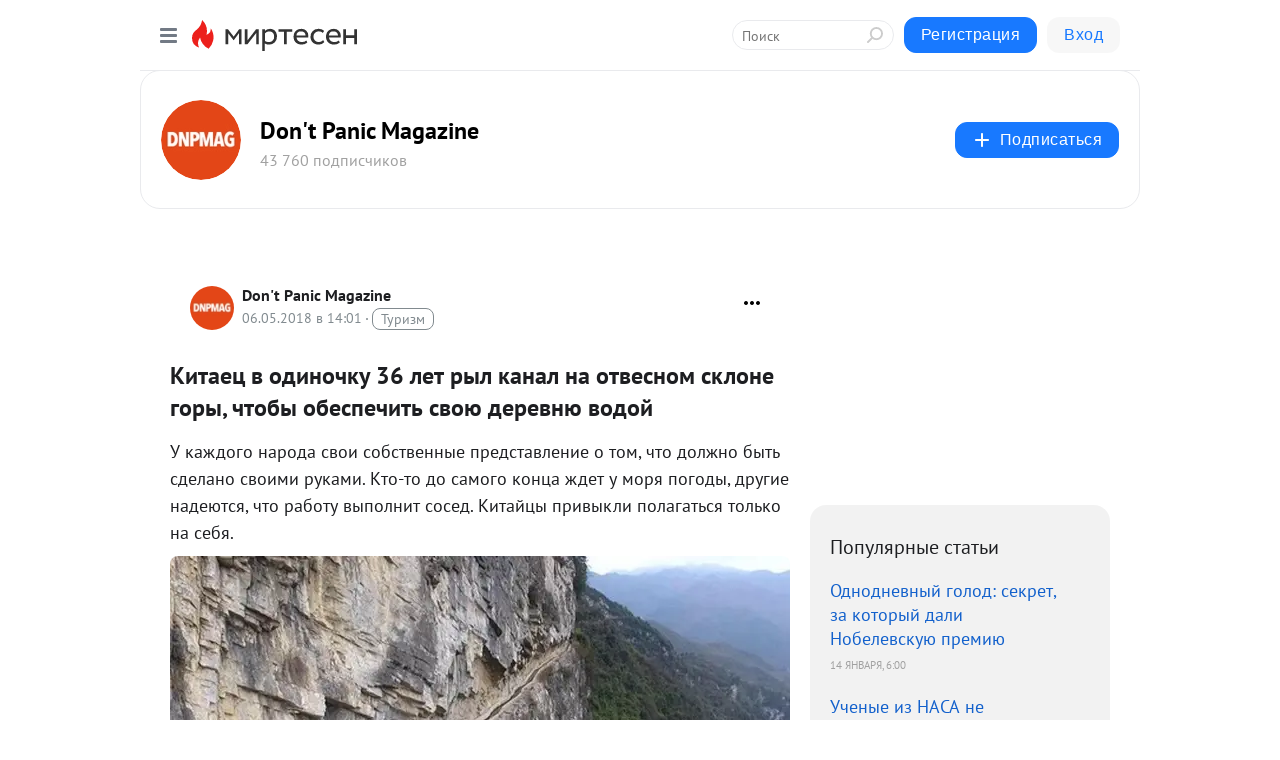

--- FILE ---
content_type: application/javascript;charset=UTF-8
request_url: https://exad.smi2.ru/jsapi?action=rtb_news&payload=EiQ3ODQ1ZTcyYi00NzdhLTRjNTQtYmZhOC04YWU4NDk5Mzc5MDcaRRDVhcHLBiIFcnVfUlUqDjE4LjIyMC4xNjMuMTU2MAE6JDIyM2NmZmI1LTI0NDMtNDM4MC05Y2E4LWRiMzFkOTg1ODM3MiKoAQiAChDQBRqfAU1vemlsbGEvNS4wIChNYWNpbnRvc2g7IEludGVsIE1hYyBPUyBYIDEwXzE1XzcpIEFwcGxlV2ViS2l0LzUzNy4zNiAoS0hUTUwsIGxpa2UgR2Vja28pIENocm9tZS8xMzEuMC4wLjAgU2FmYXJpLzUzNy4zNjsgQ2xhdWRlQm90LzEuMDsgK2NsYXVkZWJvdEBhbnRocm9waWMuY29tKSoRCOSkAxoLbWlydGVzZW4ucnUyjwQKhAFodHRwczovL3NvY2lhbC5kbnBtYWcuY29tL2Jsb2cvNDM3Njc4NjU1NjQvS2l0YXlldHMtdi1vZGlub2Noa3UtMzYtbGV0LXJ5aWwta2FuYWwtbmEtb3R2ZXNub20tc2tsb25lLWdvcnlpLD91dG1fcmVmZXJyZXI9bWlydGVzZW4ucnUSjwFodHRwOi8vZG5wbWFnLmNvbS8yMDE4LzAzLzA0L2tpdGFlYy1vZGluLXByb3J5bC1rYW5hbC1uYS1vdHZlc25vbS1za2xvbmUtZ29yeS1jaHRvYnktb2Jlc3BlY2hpdC1zdm95dS1kZXJldm55dS12b3QtZXRvLW5hc3RveWFzaGhpai1jaGVsb3Zlay0yLyLzAdCa0LjRgtCw0LXRhiDQsiDQvtC00LjQvdC-0YfQutGDIDM2INC70LXRgiDRgNGL0Lsg0LrQsNC90LDQuyDQvdCwINC-0YLQstC10YHQvdC-0Lwg0YHQutC70L7QvdC1INCz0L7RgNGLLCDRh9GC0L7QsdGLINC-0LHQtdGB0L_QtdGH0LjRgtGMINGB0LLQvtGOINC00LXRgNC10LLQvdGOINCy0L7QtNC-0LkgLSBEb24ndCBQYW5pYyBNYWdhemluZSAtINCc0LXQtNC40LDQv9C70LDRgtGE0L7RgNC80LAg0JzQuNGA0KLQtdGB0LXQvUIaCPWbBhILc2xvdF8xMDE4NzcYGiACQAJI7AQ
body_size: 72
content:
_jsapi_callbacks_._0({"response_id":"7845e72b-477a-4c54-bfa8-8ae849937907","blocks":[{"block_id":101877,"tag_id":"slot_101877","items":[],"block_view_uuid":"","strategy_id":14}],"trace":[]});


--- FILE ---
content_type: application/javascript;charset=UTF-8
request_url: https://exad.smi2.ru/jsapi?action=rtb_news&payload=CAESJGFkMDcyMGM3LTk4ZGItNDAwNC1iMzA2LTA2NTU4MWYxMDhiMBpFENWFwcsGIgVydV9SVSoOMTguMjIwLjE2My4xNTYwATokMjIzY2ZmYjUtMjQ0My00MzgwLTljYTgtZGIzMWQ5ODU4MzcyIqgBCIAKENAFGp8BTW96aWxsYS81LjAgKE1hY2ludG9zaDsgSW50ZWwgTWFjIE9TIFggMTBfMTVfNykgQXBwbGVXZWJLaXQvNTM3LjM2IChLSFRNTCwgbGlrZSBHZWNrbykgQ2hyb21lLzEzMS4wLjAuMCBTYWZhcmkvNTM3LjM2OyBDbGF1ZGVCb3QvMS4wOyArY2xhdWRlYm90QGFudGhyb3BpYy5jb20pKhEI5KQDGgttaXJ0ZXNlbi5ydTKPBAqEAWh0dHBzOi8vc29jaWFsLmRucG1hZy5jb20vYmxvZy80Mzc2Nzg2NTU2NC9LaXRheWV0cy12LW9kaW5vY2hrdS0zNi1sZXQtcnlpbC1rYW5hbC1uYS1vdHZlc25vbS1za2xvbmUtZ29yeWksP3V0bV9yZWZlcnJlcj1taXJ0ZXNlbi5ydRKPAWh0dHA6Ly9kbnBtYWcuY29tLzIwMTgvMDMvMDQva2l0YWVjLW9kaW4tcHJvcnlsLWthbmFsLW5hLW90dmVzbm9tLXNrbG9uZS1nb3J5LWNodG9ieS1vYmVzcGVjaGl0LXN2b3l1LWRlcmV2bnl1LXZvdC1ldG8tbmFzdG95YXNoaGlqLWNoZWxvdmVrLTIvIvMB0JrQuNGC0LDQtdGGINCyINC-0LTQuNC90L7Rh9C60YMgMzYg0LvQtdGCINGA0YvQuyDQutCw0L3QsNC7INC90LAg0L7RgtCy0LXRgdC90L7QvCDRgdC60LvQvtC90LUg0LPQvtGA0YssINGH0YLQvtCx0Ysg0L7QsdC10YHQv9C10YfQuNGC0Ywg0YHQstC-0Y4g0LTQtdGA0LXQstC90Y4g0LLQvtC00L7QuSAtIERvbid0IFBhbmljIE1hZ2F6aW5lIC0g0JzQtdC00LjQsNC_0LvQsNGC0YTQvtGA0LzQsCDQnNC40YDQotC10YHQtdC9QhoIiKwGEgtzbG90XzEwMzk0NBgaIAFAAkisAg
body_size: 72
content:
_jsapi_callbacks_._1({"response_id":"ad0720c7-98db-4004-b306-065581f108b0","blocks":[{"block_id":103944,"tag_id":"slot_103944","items":[],"block_view_uuid":"","strategy_id":14}],"trace":[]});


--- FILE ---
content_type: application/javascript;charset=UTF-8
request_url: https://exad.smi2.ru/jsapi?action=rtb_news&payload=CAQSJDI2ZjYwOWE3LTEzZmQtNDRhOS1hYzM1LWZmMWQwMzRjNDVjORpFENWFwcsGIgVydV9SVSoOMTguMjIwLjE2My4xNTYwATokMjIzY2ZmYjUtMjQ0My00MzgwLTljYTgtZGIzMWQ5ODU4MzcyIqgBCIAKENAFGp8BTW96aWxsYS81LjAgKE1hY2ludG9zaDsgSW50ZWwgTWFjIE9TIFggMTBfMTVfNykgQXBwbGVXZWJLaXQvNTM3LjM2IChLSFRNTCwgbGlrZSBHZWNrbykgQ2hyb21lLzEzMS4wLjAuMCBTYWZhcmkvNTM3LjM2OyBDbGF1ZGVCb3QvMS4wOyArY2xhdWRlYm90QGFudGhyb3BpYy5jb20pKhEI5KQDGgttaXJ0ZXNlbi5ydTKPBAqEAWh0dHBzOi8vc29jaWFsLmRucG1hZy5jb20vYmxvZy80Mzc2Nzg2NTU2NC9LaXRheWV0cy12LW9kaW5vY2hrdS0zNi1sZXQtcnlpbC1rYW5hbC1uYS1vdHZlc25vbS1za2xvbmUtZ29yeWksP3V0bV9yZWZlcnJlcj1taXJ0ZXNlbi5ydRKPAWh0dHA6Ly9kbnBtYWcuY29tLzIwMTgvMDMvMDQva2l0YWVjLW9kaW4tcHJvcnlsLWthbmFsLW5hLW90dmVzbm9tLXNrbG9uZS1nb3J5LWNodG9ieS1vYmVzcGVjaGl0LXN2b3l1LWRlcmV2bnl1LXZvdC1ldG8tbmFzdG95YXNoaGlqLWNoZWxvdmVrLTIvIvMB0JrQuNGC0LDQtdGGINCyINC-0LTQuNC90L7Rh9C60YMgMzYg0LvQtdGCINGA0YvQuyDQutCw0L3QsNC7INC90LAg0L7RgtCy0LXRgdC90L7QvCDRgdC60LvQvtC90LUg0LPQvtGA0YssINGH0YLQvtCx0Ysg0L7QsdC10YHQv9C10YfQuNGC0Ywg0YHQstC-0Y4g0LTQtdGA0LXQstC90Y4g0LLQvtC00L7QuSAtIERvbid0IFBhbmljIE1hZ2F6aW5lIC0g0JzQtdC00LjQsNC_0LvQsNGC0YTQvtGA0LzQsCDQnNC40YDQotC10YHQtdC9QhoIhawGEgtzbG90XzEwMzk0MRgaIARAAkisBw
body_size: 72
content:
_jsapi_callbacks_._4({"response_id":"26f609a7-13fd-44a9-ac35-ff1d034c45c9","blocks":[{"block_id":103941,"tag_id":"slot_103941","items":[],"block_view_uuid":"","strategy_id":14}],"trace":[]});


--- FILE ---
content_type: application/javascript;charset=UTF-8
request_url: https://exad.smi2.ru/jsapi?action=rtb_news&payload=CAMSJGRlNmU3ZDVhLTA2YTMtNGYyOS1hYzNkLTU2ZjBhZGVkNDEzNxpFENWFwcsGIgVydV9SVSoOMTguMjIwLjE2My4xNTYwATokMjIzY2ZmYjUtMjQ0My00MzgwLTljYTgtZGIzMWQ5ODU4MzcyIqgBCIAKENAFGp8BTW96aWxsYS81LjAgKE1hY2ludG9zaDsgSW50ZWwgTWFjIE9TIFggMTBfMTVfNykgQXBwbGVXZWJLaXQvNTM3LjM2IChLSFRNTCwgbGlrZSBHZWNrbykgQ2hyb21lLzEzMS4wLjAuMCBTYWZhcmkvNTM3LjM2OyBDbGF1ZGVCb3QvMS4wOyArY2xhdWRlYm90QGFudGhyb3BpYy5jb20pKhEI5KQDGgttaXJ0ZXNlbi5ydTKPBAqEAWh0dHBzOi8vc29jaWFsLmRucG1hZy5jb20vYmxvZy80Mzc2Nzg2NTU2NC9LaXRheWV0cy12LW9kaW5vY2hrdS0zNi1sZXQtcnlpbC1rYW5hbC1uYS1vdHZlc25vbS1za2xvbmUtZ29yeWksP3V0bV9yZWZlcnJlcj1taXJ0ZXNlbi5ydRKPAWh0dHA6Ly9kbnBtYWcuY29tLzIwMTgvMDMvMDQva2l0YWVjLW9kaW4tcHJvcnlsLWthbmFsLW5hLW90dmVzbm9tLXNrbG9uZS1nb3J5LWNodG9ieS1vYmVzcGVjaGl0LXN2b3l1LWRlcmV2bnl1LXZvdC1ldG8tbmFzdG95YXNoaGlqLWNoZWxvdmVrLTIvIvMB0JrQuNGC0LDQtdGGINCyINC-0LTQuNC90L7Rh9C60YMgMzYg0LvQtdGCINGA0YvQuyDQutCw0L3QsNC7INC90LAg0L7RgtCy0LXRgdC90L7QvCDRgdC60LvQvtC90LUg0LPQvtGA0YssINGH0YLQvtCx0Ysg0L7QsdC10YHQv9C10YfQuNGC0Ywg0YHQstC-0Y4g0LTQtdGA0LXQstC90Y4g0LLQvtC00L7QuSAtIERvbid0IFBhbmljIE1hZ2F6aW5lIC0g0JzQtdC00LjQsNC_0LvQsNGC0YTQvtGA0LzQsCDQnNC40YDQotC10YHQtdC9QhoIi6wGEgtzbG90XzEwMzk0NxgaIAFAAkisAg
body_size: 71
content:
_jsapi_callbacks_._3({"response_id":"de6e7d5a-06a3-4f29-ac3d-56f0aded4137","blocks":[{"block_id":103947,"tag_id":"slot_103947","items":[],"block_view_uuid":"","strategy_id":14}],"trace":[]});


--- FILE ---
content_type: application/javascript;charset=utf-8
request_url: https://smi2.ru/data/js/103941.js
body_size: 2851
content:
window['jsapi_rtb_ctx'] = 'EiBhNGQ1OTYwM2E2MjgyZmUxYzIwZDM1YmYyZWIwYTQ5ORofENWFwcsGIgVydV9SVSoOMTguMjIwLjE2My4xNTYwASoRCOSkAxoLbWlydGVzZW4ucnU';function _jsload(src){var sc=document.createElement("script");sc.type="text/javascript";sc.async=true;sc.src=src;var s=document.getElementsByTagName("script")[0];s.parentNode.insertBefore(sc,s);};(function(){document.getElementById("unit_103941").innerHTML="<style>.container-103941-player {} .container-103941 .jsapi-vast-player, .container-103941 .jsapi-media-player { /* max-width: 970px; */ height: 250px; margin: auto; overflow: hidden; } .container-103941 .jsapi-media-logo-top { padding: 0; } /* zen reset */ .container-103941.container-103941-native .left-button, .container-103941.container-103941-native .right-button { display: none; } .container-103941.container-103941-native .zen-container { overflow: initial; height: 100%; } .container-103941.container-103941-native .list-container { -webkit-box-sizing: content-box; box-sizing: content-box; white-space: normal; overflow: initial; height: 100%; width: auto; display: -webkit-box; display: -ms-flexbox; display: flex; margin: 0 -5px; } .container-103941.container-103941-native .list-container-item { height: auto; margin-right: 0; border-radius: 0; overflow: initial; height: 100%; padding: 0 5px; } /* native */ .container-103941-native { max-width: 970px; height: 250px; margin: auto; position: relative; font-family: Arial, sans-serif; } .container-103941-native .container-103941__header { max-height: 18px; margin-bottom: 12px; display: -webkit-box; display: -ms-flexbox; display: flex; -webkit-box-pack: justify; -ms-flex-pack: justify; justify-content: space-between; position: absolute; left: 4px; top: 4px; z-index: 1; } .container-103941-native .container-103941__header-text { font-family: blockacregular, sans-serif; font-size: 16px; line-height: 18px; color: #202020; display: none; } .container-103941-native .container-103941__header-logo { display: inline-block; vertical-align: top; height: 18px !important; width: auto; display: none; } .container-103941-native .container-103941__header-logo-link { display: none; } .container-103941-native .container-103941__space { -webkit-box-flex: 1; -ms-flex-positive: 1; flex-grow: 1; } .container-103941-native .container-103941__ad-label { position: absolute; top: 4px; left: 4px; } .container-103941-native .container-103941__ad-link { display: inline-block; vertical-align: top; font-family: Arial, sans-serif; font-size: 8px; line-height: 12px; font-weight: normal; color: #fff !important; text-decoration: none !important; background: rgba(0, 0, 0, .3); padding: 0 4px; text-transform: uppercase; letter-spacing: .4px; will-change: opacity; border-radius: 6px; } .container-103941-native .container-103941__ad-link:hover { opacity: .8; } .container-103941-native .list-container-item { display: inline-block; vertical-align: top; width: 100% !important; -webkit-box-sizing: border-box; box-sizing: border-box; margin-bottom: 10px; } .container-103941-native .list-container-item:last-child {} .container-103941-native .list-container-item>div { height: 100%; -webkit-box-shadow: 0 0 15px rgba(0, 0, 0, .2); box-shadow: 0 0 15px rgba(0, 0, 0, .2); position: relative; } .container-103941-native .container-103941__link { display: -webkit-box; display: -ms-flexbox; display: flex; -webkit-box-orient: vertical; -webkit-box-direction: normal; -ms-flex-direction: column; flex-direction: column; height: 100%; margin: 0; padding: 0; text-decoration: none; overflow: hidden; } .container-103941-native .container-103941__img-wrap { width: 100%; min-height: 100px; position: relative; -webkit-box-flex: 1; -ms-flex-positive: 1; flex-grow: 1; } .container-103941-native .container-103941__img { display: block; border: none; position: absolute; top: 0px; left: 0px; right: 0px; bottom: 0px; background-repeat: no-repeat; background-position: center center; background-size: cover; } .container-103941-native .container-103941__text { display: -webkit-box; display: -ms-flexbox; display: flex; -webkit-box-orient: vertical; -webkit-box-direction: normal; -ms-flex-direction: column; flex-direction: column; padding: 8px; } .container-103941-native .container-103941__source { display: none; } .container-103941-native .container-103941__logo { width: 16px; height: 16px; float: left; margin-right: 6px; } .container-103941-native .container-103941__domain { font-size: 12px; line-height: 16px; color: #464646; word-break: break-word; } .container-103941-native .container-103941__title { font-family: Arial, Helvetica, sans-serif; font-size: 18px; line-height: 22px; color: #000; font-weight: bold; text-align: left; word-wrap: break-word; overflow: hidden; max-height: 88px; display: -webkit-box; -webkit-line-clamp: 4; -webkit-box-orient: vertical; margin-bottom: 5px; } .container-103941-native .container-103941__title:hover {} .container-103941__text-space { -webkit-box-flex: 1; -ms-flex-positive: 1; flex-grow: 1; } .container-103941-native .container-103941__more { font-size: 14px; line-height: 30px; color: #fff; background-color: #3D7BF4; border-radius: 4px; text-align: center; } .container-103941-native .hidden { display: none; } @media (max-width: 1023px) { .container-103941-native .list-container-item:nth-child(4) { display: none; } } @media (max-width: 600px) { .container-103941-native .list-container-item:nth-child(3) { display: none; } } @media (max-width: 400px) { .container-103941-native .list-container-item:nth-child(2) { display: none; } }</style>";var cb=function(){var clickTracking = "";/* deprecated */ var adLabel = {"link":"https://smi2.ru/newdata/adinfo?ad=0&bl=103941&nvuuid=4200960c-d500-05a7-6900-0022700001db&rnd=584780967"};var unitElement = JsAPI.Dom.getElement('unit_103941'); unitElement.removeAttribute('id'); var a = unitElement.querySelector('a'); if (a) unitElement.removeChild(a); unitElement.classList.add('unit-103941'); var parentElement, headerContainer; JsAPI.Dom.appendChild(unitElement, parentElement = JsAPI.Dom.createDom('div', 'container-103941')); function item_content_renderer(parent, model, index) { var url = model['url']; var image = model['image']; var logo = model['logo']; var domain = model['domain']; var title = model['title']; var adLabel = model['ad_label']; var el; JsAPI.Dom.appendChild(parent, el = JsAPI.Dom.createDom('div', undefined, [ JsAPI.Dom.createDom('a', { 'class': 'container-103941__link', 'href': url, 'target': '_blank', 'rel': 'noopener noreferrer nofollow' }, [ JsAPI.Dom.createDom('div', 'container-103941__img-wrap', JsAPI.Dom.createDom('div', { 'class': 'container-103941__img', 'style': 'background-image: url(' + image + ')' })), JsAPI.Dom.createDom('div', 'container-103941__text', [ JsAPI.Dom.createDom('div', 'container-103941__source', [ JsAPI.Dom.createDom('img', { 'class': logo ? 'container-103941__logo' : 'hidden', 'src': logo }), JsAPI.Dom.createDom('div', 'container-103941__domain', domain) ]), JsAPI.Dom.createDom('div', 'container-103941__title', title), JsAPI.Dom.createDom('div', 'container-103941__text-space'), JsAPI.Dom.createDom('div', 'container-103941__more', 'Подробнее') ]) ]) ])); /* Добавление рекламной метки */ var adLabelElem; JsAPI.Dom.appendChild(el, adLabelElem = JsAPI.Dom.createDom('div', 'container-103941__ad-label')); try { if (adLabel) { var adLinkElem = JsAPI.Dom.createDom('a', { 'class': 'container-103941__ad-link', 'href': adLabel.link, 'target': '_blank', 'rel': 'noopener noreferrer nofollow' }, 'Реклама'); adLinkElem.addEventListener('click', function(event) { event.stopPropagation(); }); JsAPI.Dom.appendChild(adLabelElem, adLinkElem); } } catch (error) {} }; function callBack(eventType, vastObj) { } function emptyContent() {} function playerHaveContent() { parentElement.classList.add('container-103941-player'); } function nativeHaveContent() { parentElement.classList.remove('container-103941-player'); parentElement.classList.add('container-103941-native'); } function nativeBeforeRender() { } function end_callback() { } JsAPI.Ui.ExAd({ 'block_id': 103941, 'parent_element': parentElement, 'end_callback': end_callback, 'preset_player': { 'use_blur': true, 'callback': { 'empty_content': emptyContent, 'have_content': playerHaveContent, 'volumechange': callBack, }, }, 'preset_native': { 'page_size': 4, 'max_page_count': 1, 'item_content_renderer': item_content_renderer, 'callback': { 'before_render': nativeBeforeRender, 'have_content': nativeHaveContent, 'empty_content': emptyContent, } }, });};if(!window.jsapi){window.jsapi=[];_jsload("//static.smi2.net/static/jsapi/jsapi.v5.25.25.ru_RU.js");}window.jsapi.push(cb);}());/* StatMedia */(function(w,d,c){(w[c]=w[c]||[]).push(function(){try{w.statmedia53860=new StatMedia({"id":53860,"user_id":null,"user_datetime":1768964821790,"session_id":null,"gen_datetime":1768964821791});}catch(e){}});if(!window.__statmedia){var p=d.createElement('script');p.type='text/javascript';p.async=true;p.src='https://cdnjs.smi2.ru/sm.js';var s=d.getElementsByTagName('script')[0];s.parentNode.insertBefore(p,s);}})(window,document,'__statmedia_callbacks');/* /StatMedia */

--- FILE ---
content_type: application/javascript;charset=UTF-8
request_url: https://exad.smi2.ru/jsapi?action=rtb_news&payload=CAISJGJkYmU1NmZiLTliZmQtNGUwZS1iNGUxLTNhY2ZlMjU1OGYxMhpFENWFwcsGIgVydV9SVSoOMTguMjIwLjE2My4xNTYwATokMjIzY2ZmYjUtMjQ0My00MzgwLTljYTgtZGIzMWQ5ODU4MzcyIqgBCIAKENAFGp8BTW96aWxsYS81LjAgKE1hY2ludG9zaDsgSW50ZWwgTWFjIE9TIFggMTBfMTVfNykgQXBwbGVXZWJLaXQvNTM3LjM2IChLSFRNTCwgbGlrZSBHZWNrbykgQ2hyb21lLzEzMS4wLjAuMCBTYWZhcmkvNTM3LjM2OyBDbGF1ZGVCb3QvMS4wOyArY2xhdWRlYm90QGFudGhyb3BpYy5jb20pKhEI5KQDGgttaXJ0ZXNlbi5ydTKPBAqEAWh0dHBzOi8vc29jaWFsLmRucG1hZy5jb20vYmxvZy80Mzc2Nzg2NTU2NC9LaXRheWV0cy12LW9kaW5vY2hrdS0zNi1sZXQtcnlpbC1rYW5hbC1uYS1vdHZlc25vbS1za2xvbmUtZ29yeWksP3V0bV9yZWZlcnJlcj1taXJ0ZXNlbi5ydRKPAWh0dHA6Ly9kbnBtYWcuY29tLzIwMTgvMDMvMDQva2l0YWVjLW9kaW4tcHJvcnlsLWthbmFsLW5hLW90dmVzbm9tLXNrbG9uZS1nb3J5LWNodG9ieS1vYmVzcGVjaGl0LXN2b3l1LWRlcmV2bnl1LXZvdC1ldG8tbmFzdG95YXNoaGlqLWNoZWxvdmVrLTIvIvMB0JrQuNGC0LDQtdGGINCyINC-0LTQuNC90L7Rh9C60YMgMzYg0LvQtdGCINGA0YvQuyDQutCw0L3QsNC7INC90LAg0L7RgtCy0LXRgdC90L7QvCDRgdC60LvQvtC90LUg0LPQvtGA0YssINGH0YLQvtCx0Ysg0L7QsdC10YHQv9C10YfQuNGC0Ywg0YHQstC-0Y4g0LTQtdGA0LXQstC90Y4g0LLQvtC00L7QuSAtIERvbid0IFBhbmljIE1hZ2F6aW5lIC0g0JzQtdC00LjQsNC_0LvQsNGC0YTQvtGA0LzQsCDQnNC40YDQotC10YHQtdC9QhoIg6wGEgtzbG90XzEwMzkzORgaIAJAAkisAg
body_size: 71
content:
_jsapi_callbacks_._2({"response_id":"bdbe56fb-9bfd-4e0e-b4e1-3acfe2558f12","blocks":[{"block_id":103939,"tag_id":"slot_103939","items":[],"block_view_uuid":"","strategy_id":14}],"trace":[]});
